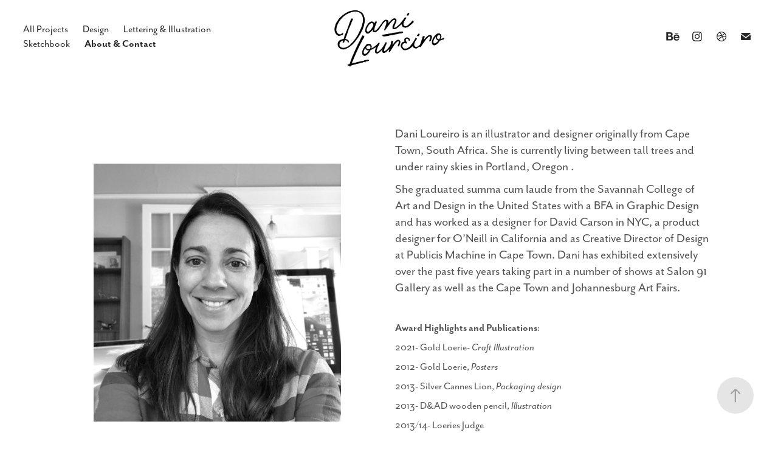

--- FILE ---
content_type: text/plain
request_url: https://www.google-analytics.com/j/collect?v=1&_v=j102&a=1204225377&t=pageview&_s=1&dl=https%3A%2F%2Fdaniloureiro.com%2Fabout&ul=en-us%40posix&dt=Dani%20Loureiro%20-%20About%20%26%20Contact&sr=1280x720&vp=1280x720&_u=IEBAAEABAAAAACAAI~&jid=1493075602&gjid=43389755&cid=694474473.1767990974&tid=UA-17224162-14&_gid=1578967086.1767990974&_r=1&_slc=1&z=1955967578
body_size: -451
content:
2,cG-53J920F1NX